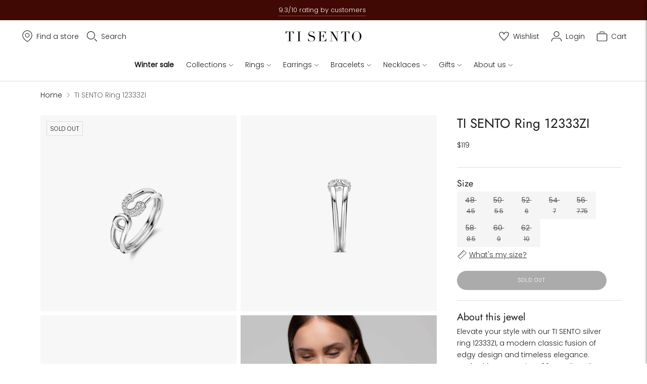

--- FILE ---
content_type: text/javascript; charset=utf-8
request_url: https://us.tisento-milano.com/products/ti-sento-milano-ring-12333zi.js
body_size: 1501
content:
{"id":9034506961223,"title":"TI SENTO Ring 12333ZI","handle":"ti-sento-milano-ring-12333zi","description":"\u003cp\u003eElevate your style with our TI SENTO silver ring 12333ZI, a modern classic fusion of edgy design and timeless elegance. Crafted from premium 925 sterling silver, this ring draws inspiration from the iconic safety pin, transforming its utilitarian essence into a chic fashion statement. The sleek lines and minimalistic details create a bold yet sophisticated look, complemented by a dazzling cubic zirconia pave that adds a touch of glamour. Embrace the unconventional with this unique ring, perfect for those who appreciate distinctive, trend-setting accessories. Wear it solo for a sleek and minimalist effect or stack it with others to express your individuality. Like all our jewellery, this ring is nickel-free and hypoallergenic, promising not just style, but also comfort and quality that stands the test of time.\u003c\/p\u003e","published_at":"2024-02-15T17:38:29+01:00","created_at":"2024-02-13T14:29:22+01:00","vendor":"TI SENTO - Milano","type":"Ring","tags":["Category:Mix \u0026 Match","Category:New SS24","Category:Ring","Category:Stackable rings","Collection:Cool Girl","Collection:Signature","CollectionName:Signature","Colour filter:Silver","Colour filter:White","Colour:Zirconia white","Indicator:UV","Margin:Medium","Material:Silver platinum plated","Price:$ 100 - $ 150","Season:SS24","Stone type:Zirkonia","Style:Statement","TISENTO20"],"price":11900,"price_min":11900,"price_max":11900,"available":false,"price_varies":false,"compare_at_price":null,"compare_at_price_min":0,"compare_at_price_max":0,"compare_at_price_varies":false,"variants":[{"id":49077985575239,"title":"48","option1":"48","option2":null,"option3":null,"sku":"12333ZI\/48","requires_shipping":true,"taxable":true,"featured_image":{"id":53772520096071,"product_id":9034506961223,"position":1,"created_at":"2024-02-13T14:29:22+01:00","updated_at":"2024-02-13T14:29:22+01:00","alt":null,"width":3000,"height":3000,"src":"https:\/\/cdn.shopify.com\/s\/files\/1\/0068\/3307\/8354\/products\/12333ZI_1_255ea249-a9cb-442f-9655-aa33b42ade58.png?v=1707830962","variant_ids":[49077985575239]},"available":false,"name":"TI SENTO Ring 12333ZI - 48","public_title":"48","options":["48"],"price":11900,"weight":3,"compare_at_price":null,"inventory_management":"shopify","barcode":"8717828266786","featured_media":{"alt":null,"id":46435522150727,"position":1,"preview_image":{"aspect_ratio":1.0,"height":3000,"width":3000,"src":"https:\/\/cdn.shopify.com\/s\/files\/1\/0068\/3307\/8354\/products\/12333ZI_1_255ea249-a9cb-442f-9655-aa33b42ade58.png?v=1707830962"}},"quantity_rule":{"min":1,"max":null,"increment":1},"quantity_price_breaks":[],"requires_selling_plan":false,"selling_plan_allocations":[]},{"id":49077985608007,"title":"50","option1":"50","option2":null,"option3":null,"sku":"12333ZI\/50","requires_shipping":true,"taxable":true,"featured_image":null,"available":false,"name":"TI SENTO Ring 12333ZI - 50","public_title":"50","options":["50"],"price":11900,"weight":3,"compare_at_price":null,"inventory_management":"shopify","barcode":"8717828266564","quantity_rule":{"min":1,"max":null,"increment":1},"quantity_price_breaks":[],"requires_selling_plan":false,"selling_plan_allocations":[]},{"id":49077985640775,"title":"52","option1":"52","option2":null,"option3":null,"sku":"12333ZI\/52","requires_shipping":true,"taxable":true,"featured_image":null,"available":false,"name":"TI SENTO Ring 12333ZI - 52","public_title":"52","options":["52"],"price":11900,"weight":4,"compare_at_price":null,"inventory_management":"shopify","barcode":"8717828267189","quantity_rule":{"min":1,"max":null,"increment":1},"quantity_price_breaks":[],"requires_selling_plan":false,"selling_plan_allocations":[]},{"id":49077985673543,"title":"54","option1":"54","option2":null,"option3":null,"sku":"12333ZI\/54","requires_shipping":true,"taxable":true,"featured_image":null,"available":false,"name":"TI SENTO Ring 12333ZI - 54","public_title":"54","options":["54"],"price":11900,"weight":3,"compare_at_price":null,"inventory_management":"shopify","barcode":"8717828265970","quantity_rule":{"min":1,"max":null,"increment":1},"quantity_price_breaks":[],"requires_selling_plan":false,"selling_plan_allocations":[]},{"id":49077985706311,"title":"56","option1":"56","option2":null,"option3":null,"sku":"12333ZI\/56","requires_shipping":true,"taxable":true,"featured_image":null,"available":false,"name":"TI SENTO Ring 12333ZI - 56","public_title":"56","options":["56"],"price":11900,"weight":3,"compare_at_price":null,"inventory_management":"shopify","barcode":"8717828263877","quantity_rule":{"min":1,"max":null,"increment":1},"quantity_price_breaks":[],"requires_selling_plan":false,"selling_plan_allocations":[]},{"id":49077985739079,"title":"58","option1":"58","option2":null,"option3":null,"sku":"12333ZI\/58","requires_shipping":true,"taxable":true,"featured_image":null,"available":false,"name":"TI SENTO Ring 12333ZI - 58","public_title":"58","options":["58"],"price":11900,"weight":4,"compare_at_price":null,"inventory_management":"shopify","barcode":"8717828265864","quantity_rule":{"min":1,"max":null,"increment":1},"quantity_price_breaks":[],"requires_selling_plan":false,"selling_plan_allocations":[]},{"id":49077985771847,"title":"60","option1":"60","option2":null,"option3":null,"sku":"12333ZI\/60","requires_shipping":true,"taxable":true,"featured_image":null,"available":false,"name":"TI SENTO Ring 12333ZI - 60","public_title":"60","options":["60"],"price":11900,"weight":4,"compare_at_price":null,"inventory_management":"shopify","barcode":"8717828266380","quantity_rule":{"min":1,"max":null,"increment":1},"quantity_price_breaks":[],"requires_selling_plan":false,"selling_plan_allocations":[]},{"id":49077985804615,"title":"62","option1":"62","option2":null,"option3":null,"sku":"12333ZI\/62","requires_shipping":true,"taxable":true,"featured_image":null,"available":false,"name":"TI SENTO Ring 12333ZI - 62","public_title":"62","options":["62"],"price":11900,"weight":4,"compare_at_price":null,"inventory_management":"shopify","barcode":"8717828264478","quantity_rule":{"min":1,"max":null,"increment":1},"quantity_price_breaks":[],"requires_selling_plan":false,"selling_plan_allocations":[]}],"images":["\/\/cdn.shopify.com\/s\/files\/1\/0068\/3307\/8354\/products\/12333ZI_1_255ea249-a9cb-442f-9655-aa33b42ade58.png?v=1707830962","\/\/cdn.shopify.com\/s\/files\/1\/0068\/3307\/8354\/products\/12333ZI_2_d028bce4-7452-4c3d-86fa-a0200085976a.png?v=1707830962","\/\/cdn.shopify.com\/s\/files\/1\/0068\/3307\/8354\/products\/12333ZI_3_2425b5b6-6683-4211-b18b-5170659fa31f.png?v=1707830962","\/\/cdn.shopify.com\/s\/files\/1\/0068\/3307\/8354\/products\/12333ZI_7_d2a85f09-c4c6-409f-bef7-59b690831346.jpg?v=1707830962","\/\/cdn.shopify.com\/s\/files\/1\/0068\/3307\/8354\/products\/12333ZI_8_c6bdba9f-8fd3-4a81-98b2-9f07e9bd22ff.jpg?v=1707830962","\/\/cdn.shopify.com\/s\/files\/1\/0068\/3307\/8354\/products\/12333ZI_9_2641ad28-7041-4efa-b1b3-98f19dae0888.jpg?v=1707830962"],"featured_image":"\/\/cdn.shopify.com\/s\/files\/1\/0068\/3307\/8354\/products\/12333ZI_1_255ea249-a9cb-442f-9655-aa33b42ade58.png?v=1707830962","options":[{"name":"Size","position":1,"values":["48","50","52","54","56","58","60","62"]}],"url":"\/products\/ti-sento-milano-ring-12333zi","media":[{"alt":null,"id":46435522150727,"position":1,"preview_image":{"aspect_ratio":1.0,"height":3000,"width":3000,"src":"https:\/\/cdn.shopify.com\/s\/files\/1\/0068\/3307\/8354\/products\/12333ZI_1_255ea249-a9cb-442f-9655-aa33b42ade58.png?v=1707830962"},"aspect_ratio":1.0,"height":3000,"media_type":"image","src":"https:\/\/cdn.shopify.com\/s\/files\/1\/0068\/3307\/8354\/products\/12333ZI_1_255ea249-a9cb-442f-9655-aa33b42ade58.png?v=1707830962","width":3000},{"alt":null,"id":46435522183495,"position":2,"preview_image":{"aspect_ratio":1.0,"height":3000,"width":3000,"src":"https:\/\/cdn.shopify.com\/s\/files\/1\/0068\/3307\/8354\/products\/12333ZI_2_d028bce4-7452-4c3d-86fa-a0200085976a.png?v=1707830962"},"aspect_ratio":1.0,"height":3000,"media_type":"image","src":"https:\/\/cdn.shopify.com\/s\/files\/1\/0068\/3307\/8354\/products\/12333ZI_2_d028bce4-7452-4c3d-86fa-a0200085976a.png?v=1707830962","width":3000},{"alt":null,"id":46435522216263,"position":3,"preview_image":{"aspect_ratio":1.0,"height":3000,"width":3000,"src":"https:\/\/cdn.shopify.com\/s\/files\/1\/0068\/3307\/8354\/products\/12333ZI_3_2425b5b6-6683-4211-b18b-5170659fa31f.png?v=1707830962"},"aspect_ratio":1.0,"height":3000,"media_type":"image","src":"https:\/\/cdn.shopify.com\/s\/files\/1\/0068\/3307\/8354\/products\/12333ZI_3_2425b5b6-6683-4211-b18b-5170659fa31f.png?v=1707830962","width":3000},{"alt":"[product_link_hover]","id":46435522085191,"position":4,"preview_image":{"aspect_ratio":1.0,"height":3000,"width":3000,"src":"https:\/\/cdn.shopify.com\/s\/files\/1\/0068\/3307\/8354\/products\/12333ZI_7_d2a85f09-c4c6-409f-bef7-59b690831346.jpg?v=1707830962"},"aspect_ratio":1.0,"height":3000,"media_type":"image","src":"https:\/\/cdn.shopify.com\/s\/files\/1\/0068\/3307\/8354\/products\/12333ZI_7_d2a85f09-c4c6-409f-bef7-59b690831346.jpg?v=1707830962","width":3000},{"alt":"https:\/\/player.vimeo.com\/progressive_redirect\/playback\/901892134\/rendition\/540p\/file.mp4?loc=external\u0026log_user=0\u0026signature=3ca0d88157f6adf987187f13fb775638f6749df5a280d3f2d69a995cf6e5e736","id":46435522117959,"position":5,"preview_image":{"aspect_ratio":1.0,"height":3000,"width":3000,"src":"https:\/\/cdn.shopify.com\/s\/files\/1\/0068\/3307\/8354\/products\/12333ZI_8_c6bdba9f-8fd3-4a81-98b2-9f07e9bd22ff.jpg?v=1707830962"},"aspect_ratio":1.0,"height":3000,"media_type":"image","src":"https:\/\/cdn.shopify.com\/s\/files\/1\/0068\/3307\/8354\/products\/12333ZI_8_c6bdba9f-8fd3-4a81-98b2-9f07e9bd22ff.jpg?v=1707830962","width":3000},{"alt":null,"id":46435522249031,"position":6,"preview_image":{"aspect_ratio":1.0,"height":3000,"width":3000,"src":"https:\/\/cdn.shopify.com\/s\/files\/1\/0068\/3307\/8354\/products\/12333ZI_9_2641ad28-7041-4efa-b1b3-98f19dae0888.jpg?v=1707830962"},"aspect_ratio":1.0,"height":3000,"media_type":"image","src":"https:\/\/cdn.shopify.com\/s\/files\/1\/0068\/3307\/8354\/products\/12333ZI_9_2641ad28-7041-4efa-b1b3-98f19dae0888.jpg?v=1707830962","width":3000}],"requires_selling_plan":false,"selling_plan_groups":[]}